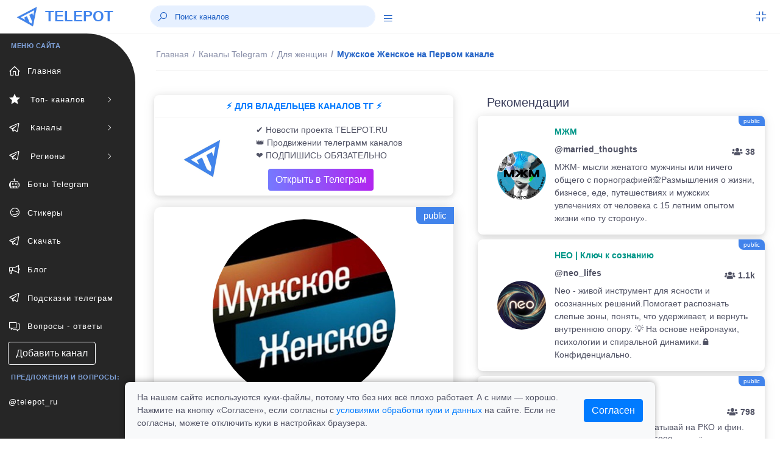

--- FILE ---
content_type: text/html; charset=UTF-8
request_url: https://telepot.ru/channels/muzhskoe-zenskoe
body_size: 9481
content:
<!DOCTYPE html>
<html lang="ru">
	<head>
    <meta charset="utf-8">
    <meta name="author" content="telepot.ru++">
    <meta name="theme-color" content="#AF27EF">
    <meta http-equiv="X-UA-Compatible" content="IE=edge">
    <meta name="viewport" content="width=device-width, initial-scale=1, maximum-scale=1">
    <meta name="description" content="Мужское женское - ток шоу об отношениях проект который пытается помочь мужчинам и женщинам разобраться в их отношениях В студии обсуждаются самые острые и животрепещущие истории с которыми приходят герои Ведущие — Александр Гордон и Юлия БарановскаяДискуссионное сообщество любителей ток-шоу Мужское Женское">
    <title>Телеграмм канал   Мужское Женское на Первом канале | @muzhskoe_zenskoe</title>
    <link rel="icon" href="https://telepot.ru/favicon.ico" type="image/x-icon">
    <link rel="apple-touch-icon" sizes="180x180" href="https://telepot.ru/faviconpng.png">
    <link rel="icon" type="image/png" sizes="32x32" href="https://telepot.ru/favicon-32x32.png">
    <link rel="icon" type="image/png" sizes="16x16" href="https://telepot.ru/favicon-16x16.png">
    <link href="https://telepot.ru/webclip.png" rel="apple-touch-icon">
    <link rel="manifest" href="/site.webmanifest">
    <link rel="canonical" href="https://telepot.ru/channels/muzhskoe-zenskoe">    <!-- Open Graph -->
    <meta property="og:type" content="article">
    <meta property="og:title" content="Телеграмм канал   Мужское Женское на Первом канале | @muzhskoe_zenskoe">
    <meta property="og:description" content="Мужское женское - ток шоу об отношениях проект который пытается помочь мужчинам и женщинам разобраться в их отношениях В студии обсуждаются самые острые и животрепещущие истории с которыми приходят герои Ведущие — Александр Гордон и Юлия БарановскаяДискуссионное сообщество любителей ток-шоу Мужское Женское">
    <meta property="og:image" content="https://telepot.ru/images/channels/836907a7fb.jpg">
    <meta property="og:image:width" content="201">
    <meta property="og:image:height" content="201">
    <meta property="og:url" content="https://telepot.ru/channels/muzhskoe-zenskoe">
    <META name="twitter:site" content="@telepot_ru">
    <META name="twitter:title" content="Телеграмм канал   Мужское Женское на Первом канале | @muzhskoe_zenskoe">
    <META name="twitter:description" content="Мужское женское - ток шоу об отношениях проект который пытается помочь мужчинам и женщинам разобраться в их отношениях В студии обсуждаются самые острые и животрепещущие истории с которыми приходят герои Ведущие — Александр Гордон и Юлия БарановскаяДискуссионное сообщество любителей ток-шоу Мужское Женское">
    <META name="twitter:image" content="https://telepot.ru/images/channels/836907a7fb.jpg">
        <!-- plugins -->
    <link rel="stylesheet" href="/css/plugins.css" />
    <link href="/bootstrap/css/bootstrap.min.css" rel="stylesheet" type="text/css">
    <!-- <link href="/assets/css/main.css" rel="stylesheet" type="text/css" /> -->
    <link rel="stylesheet" href="/Other/vue-static/landings/line-awesome/line-awesome/1.3.0/css/line-awesome.min.css">
    <link href="/assets/css/structure.css" rel="stylesheet" type="text/css">
    <!-- <link href="/assets/css/loader.css" rel="stylesheet" type="text/css" />   -->
    <!-- <link href="/assets/css/dashboard/dashboard_1.css" rel="stylesheet" type="text/css" /> -->
    <!-- <link href="/plugins/flatpickr/flatpickr.css" rel="stylesheet" type="text/css"> -->
    <!-- <link href="/plugins/jquery-ui/jquery-ui.min.css" rel="stylesheet" type="text/css" /> -->
    <link href="/assets/css/apps/ecommerce.css" rel="stylesheet" type="text/css">
    <style>
        /* Cookie consent */
.cookie-consent-container {
    box-shadow: 0 -2px 10px rgba(0, 0, 0, 0.3);
    border-radius: 8px 8px 0 0;
    transform: translateY(100%);
    opacity: 0;
    transition: transform 0.4s ease-out, opacity 0.4s ease-out;
}

.cookie-consent-container.show {
    transform: translateY(0);
    opacity: 1;
}

.cookie-content-wrapper {
    max-width: 900px;
    margin: 0 auto;
    padding: 0 15px;
}

.cookie-content {
    display: flex;
    justify-content: space-between;
    align-items: center;
    padding: 15px 0;
    margin-left: 20px;
    margin-right: 20px;
}

.cookie-text {
    flex: 1;
    padding-right: 30px;
}

@media (max-width: 768px) {
    .cookie-content {
        flex-direction: column;
        text-align: center;
    }

    .cookie-text {
        padding-right: 0;
        margin-bottom: 15px;
        text-align: left;
        width: 100%;
    }
}
    </style>
</head>	<body>
	     <div class="header-container fixed-top">
        <header class="header navbar navbar-expand-sm">
            <ul class="navbar-item theme-brand flex-row  text-center">
                <li class="nav-item theme-logo">
                    <a href="/">
                        <img src="/assets/img/logo.png" class="navbar-logo" alt="logo">
                    </a>
                </li>
                <li class="nav-item theme-text">
                    <a href="/" class="nav-link"> TELEPOT </a>
                </li>
            </ul>
            <ul class="navbar-item flex-row ml-md-0 ml-auto">
                <li class="nav-item align-self-center search-animated">
                    <i class="las la-search toggle-search"></i>
                    <form class="form-inline search-full form-inline search" role="search">
                        <div class="search-bar">
                            <input type="search" class="form-control search-form-control who ml-lg-auto" placeholder="Поиск каналов">
                            <div class="search_result" style="margin-bottom: 0rem;"></div>
                        </div>
                    </form>
                </li>
                <li class="nav-item align-self-center search-animated" style="width: 41px;height: 30px;">
                    <a href="javascript:void(0);" class="sidebarCollapse" data-placement="bottom">
                        <i class="las la-bars"></i>
                    </a>
                </li>
            </ul>
            <ul class="navbar-item flex-row ml-md-auto">
                <li class="nav-item dropdown fullscreen-dropdown d-none d-lg-flex">
                    <a class="nav-link full-screen-mode rightbarCollapse" style="padding: 0 20px 0 16px;" href="javascript:void(0);">
                        <i class="las la-compress" id="fullScreenIcon"></i>
                    </a>
                </li>
            </ul>
        </header>
    </div>
    <!--  Navbar Ends  -->   
      	<div class="main-container" id="container">
        <div class="overlay"></div>
        <div class="search-overlay"></div>
        <div class="rightbar-overlay"></div>
        <!--  Меню горизонтальное слева  -->
        <!--  Sidebar Starts  -->
        <div class="sidebar-wrapper sidebar-theme">
            <nav id="sidebar">
                <ul class="list-unstyled menu-categories" id="accordionExample">
                    <li class="menu-title">МЕНЮ САЙТА</li>
                    <li class="menu"><a href="/" aria-expanded="false" class="dropdown-toggle"><div class=""><i class="las la-home"></i><span>Главная</span></div></a></li><li class="menu"><a href="#top-channels" data-toggle="collapse" aria-expanded="false" class="dropdown-toggle"><div class=""><i class="las la-star"></i><span> Топ- каналов</span></div><div><i class="las la-angle-right sidemenu-right-icon"></i></div></a><ul class="collapse submenu list-unstyled" id="top-channels" data-parent="#accordionExample"><li ><a href="/top-official-channels" aria-expanded="false" class="dropdown-toggle"><div class=""><i class=""></i><span>Официальные каналы</span></div></a></li><li ><a href="/top-channels" aria-expanded="false" class="dropdown-toggle"><div class=""><i class=""></i><span>Топ каталога</span></div></a></li></ul><li class="menu"><a href="#channels" data-toggle="collapse" aria-expanded="false" class="dropdown-toggle"><div class=""><i class="lab la-telegram-plane"></i><span> Каналы</span></div><div><i class="las la-angle-right sidemenu-right-icon"></i></div></a><ul class="collapse submenu list-unstyled" id="channels" data-parent="#accordionExample"><li ><a href="/channels/ege-oge-ekzameny" aria-expanded="false" class="dropdown-toggle"><div class=""><i class=""></i><span>ЕГЭ, ОГЭ, Экзамены</span></div></a></li><li ><a href="/channels/anime" aria-expanded="false" class="dropdown-toggle"><div class=""><i class=""></i><span>Аниме</span></div></a></li><li ><a href="/channels/avto-moto--tehnika" aria-expanded="false" class="dropdown-toggle"><div class=""><i class=""></i><span>Авто, мото,  техника</span></div></a></li><li ><a href="/channels/biznes-i-startapy" aria-expanded="false" class="dropdown-toggle"><div class=""><i class=""></i><span>Бизнес и стартапы</span></div></a></li><li ><a href="/channels/voenkory" aria-expanded="false" class="dropdown-toggle"><div class=""><i class=""></i><span>Военкоры</span></div></a></li><li ><a href="/channels/dlya-vzroslyh" aria-expanded="false" class="dropdown-toggle"><div class=""><i class=""></i><span>Для Взрослых</span></div></a></li><li ><a href="/channels/dlya-muzhchin" aria-expanded="false" class="dropdown-toggle"><div class=""><i class=""></i><span>Для мужчин</span></div></a></li><li ><a href="/channels/dlya-zhenschin" aria-expanded="false" class="dropdown-toggle"><div class=""><i class=""></i><span>Для женщин</span></div></a></li><li ><a href="/channels/dlya-roditeley" aria-expanded="false" class="dropdown-toggle"><div class=""><i class=""></i><span>Для родителей</span></div></a></li><li ><a href="/channels/blogs" aria-expanded="false" class="dropdown-toggle"><div class=""><i class=""></i><span>Блоги</span></div></a></li><li ><a href="/channels/eda-i-napitki" aria-expanded="false" class="dropdown-toggle"><div class=""><i class=""></i><span>Еда и напитки</span></div></a></li><li ><a href="/channels/zdorove-i-sport" aria-expanded="false" class="dropdown-toggle"><div class=""><i class=""></i><span>Здоровье и спорт</span></div></a></li><li ><a href="/channels/igry-i-prilozheniya" aria-expanded="false" class="dropdown-toggle"><div class=""><i class=""></i><span>Игры и приложения</span></div></a></li><li ><a href="/channels/instagram" aria-expanded="false" class="dropdown-toggle"><div class=""><i class=""></i><span>Инстаграм*</span></div></a></li><li ><a href="/channels/investicii-i-finansy" aria-expanded="false" class="dropdown-toggle"><div class=""><i class=""></i><span>Инвестиции и финансы</span></div></a></li><li ><a href="/channels/history" aria-expanded="false" class="dropdown-toggle"><div class=""><i class=""></i><span>История</span></div></a></li><li ><a href="/channels/iskusstvennyy-intellekt" aria-expanded="false" class="dropdown-toggle"><div class=""><i class=""></i><span>Искусственный интеллект</span></div></a></li><li ><a href="/channels/kriptovalyuta" aria-expanded="false" class="dropdown-toggle"><div class=""><i class=""></i><span>Криптовалюта</span></div></a></li><li ><a href="/channels/lingvistika" aria-expanded="false" class="dropdown-toggle"><div class=""><i class=""></i><span>Лингвистика</span></div></a></li><li ><a href="/channels/literatura" aria-expanded="false" class="dropdown-toggle"><div class=""><i class=""></i><span>Литература</span></div></a></li><li ><a href="/channels/marketing-i-reklama" aria-expanded="false" class="dropdown-toggle"><div class=""><i class=""></i><span>Маркетинг и реклама</span></div></a></li><li ><a href="/channels/marketpleysy" aria-expanded="false" class="dropdown-toggle"><div class=""><i class=""></i><span>Маркетплейсы</span></div></a></li><li ><a href="/channels/medicina" aria-expanded="false" class="dropdown-toggle"><div class=""><i class=""></i><span>Медицина</span></div></a></li><li ><a href="/channels/moda-i-krasota" aria-expanded="false" class="dropdown-toggle"><div class=""><i class=""></i><span>Мода и Красота</span></div></a></li><li ><a href="/channels/motivaciya" aria-expanded="false" class="dropdown-toggle"><div class=""><i class=""></i><span>Мотивация</span></div></a></li><li ><a href="/channels/muzyka" aria-expanded="false" class="dropdown-toggle"><div class=""><i class=""></i><span>Музыка</span></div></a></li><li ><a href="/channels/nko-i-blagotvoritelnost" aria-expanded="false" class="dropdown-toggle"><div class=""><i class=""></i><span>НКО и благотворительность</span></div></a></li><li ><a href="/channels/naydi-rabotu" aria-expanded="false" class="dropdown-toggle"><div class=""><i class=""></i><span>Найди работу</span></div></a></li><li ><a href="/channels/nedvizhimost" aria-expanded="false" class="dropdown-toggle"><div class=""><i class=""></i><span>Недвижимость</span></div></a></li><li ><a href="/channels/nauka-i-obrazovanie" aria-expanded="false" class="dropdown-toggle"><div class=""><i class=""></i><span>Наука и образование</span></div></a></li><li ><a href="/channels/novosti-i-smi" aria-expanded="false" class="dropdown-toggle"><div class=""><i class=""></i><span>Новости и СМИ</span></div></a></li><li ><a href="/channels/politika-i-ekonomika" aria-expanded="false" class="dropdown-toggle"><div class=""><i class=""></i><span>Политика и Экономика</span></div></a></li><li ><a href="/channels/prognozy-i-stavki" aria-expanded="false" class="dropdown-toggle"><div class=""><i class=""></i><span>Прогнозы и Ставки</span></div></a></li><li ><a href="/channels/programmirovanie" aria-expanded="false" class="dropdown-toggle"><div class=""><i class=""></i><span>Программирование</span></div></a></li><li ><a href="/channels/prodazhi" aria-expanded="false" class="dropdown-toggle"><div class=""><i class=""></i><span>Продажи</span></div></a></li><li ><a href="/channels/psihologiya" aria-expanded="false" class="dropdown-toggle"><div class=""><i class=""></i><span>Психология</span></div></a></li><li ><a href="/channels/puteshestviya" aria-expanded="false" class="dropdown-toggle"><div class=""><i class=""></i><span>Путешествия</span></div></a></li><li ><a href="/channels/raznoe" aria-expanded="false" class="dropdown-toggle"><div class=""><i class=""></i><span>Разное</span></div></a></li><li ><a href="/channels/razvitie-obuchenie" aria-expanded="false" class="dropdown-toggle"><div class=""><i class=""></i><span>Развитие, Обучение</span></div></a></li><li ><a href="/channels/razvlecheniya-i-yumor" aria-expanded="false" class="dropdown-toggle"><div class=""><i class=""></i><span>Развлечения и Юмор</span></div></a></li><li ><a href="/channels/religiya" aria-expanded="false" class="dropdown-toggle"><div class=""><i class=""></i><span>Религия</span></div></a></li><li ><a href="/channels/rukodelie-i-hobbi" aria-expanded="false" class="dropdown-toggle"><div class=""><i class=""></i><span>Рукоделие и хобби</span></div></a></li><li ><a href="/channels/slivv" aria-expanded="false" class="dropdown-toggle"><div class=""><i class=""></i><span>Слив</span></div></a></li><li ><a href="/channels/stihi-i-citaty" aria-expanded="false" class="dropdown-toggle"><div class=""><i class=""></i><span>Стихи и Цитаты</span></div></a></li><li ><a href="/channels/stroitelstvo-i-remont" aria-expanded="false" class="dropdown-toggle"><div class=""><i class=""></i><span>Строительство и ремонт</span></div></a></li><li ><a href="/channels/smm---social-media" aria-expanded="false" class="dropdown-toggle"><div class=""><i class=""></i><span>SMM - social media</span></div></a></li><li ><a href="/channels/telegramm" aria-expanded="false" class="dropdown-toggle"><div class=""><i class=""></i><span>Телеграм</span></div></a></li><li ><a href="/channels/tehnologii" aria-expanded="false" class="dropdown-toggle"><div class=""><i class=""></i><span>Технологии</span></div></a></li><li ><a href="/channels/iskusstvennyy-intellekt" aria-expanded="false" class="dropdown-toggle"><div class=""><i class=""></i><span>Нейросети и AI</span></div></a></li><li ><a href="/channels/treyding" aria-expanded="false" class="dropdown-toggle"><div class=""><i class=""></i><span>Трейдниг</span></div></a></li><li ><a href="/channels/filmy-i-serialy" aria-expanded="false" class="dropdown-toggle"><div class=""><i class=""></i><span>Фильмы и Сериалы</span></div></a></li><li ><a href="/channels/zhivotnyy-mir" aria-expanded="false" class="dropdown-toggle"><div class=""><i class=""></i><span>Флора и фауна</span></div></a></li><li ><a href="/channels/futbol-i-hokkey" aria-expanded="false" class="dropdown-toggle"><div class=""><i class=""></i><span>Футбол, хоккей</span></div></a></li><li ><a href="/channels/foto-dizayn-iskusstvo" aria-expanded="false" class="dropdown-toggle"><div class=""><i class=""></i><span>Фото, дизайн, искусство</span></div></a></li><li ><a href="/channels/frilans" aria-expanded="false" class="dropdown-toggle"><div class=""><i class=""></i><span>Фриланс</span></div></a></li><li ><a href="/channels/skidki-halyava" aria-expanded="false" class="dropdown-toggle"><div class=""><i class=""></i><span>Халява и скидки</span></div></a></li><li ><a href="/channels/darknet" aria-expanded="false" class="dropdown-toggle"><div class=""><i class=""></i><span>Хакеры и даркнет</span></div></a></li><li ><a href="/channels/chaty" aria-expanded="false" class="dropdown-toggle"><div class=""><i class=""></i><span>Чаты</span></div></a></li><li ><a href="/channels/ekologiya" aria-expanded="false" class="dropdown-toggle"><div class=""><i class=""></i><span>Экология</span></div></a></li><li ><a href="/channels/ezoterika" aria-expanded="false" class="dropdown-toggle"><div class=""><i class=""></i><span>Эзотерика</span></div></a></li><li ><a href="/channels/yurisprudenciya" aria-expanded="false" class="dropdown-toggle"><div class=""><i class=""></i><span>Юриспруденция</span></div></a></li></ul><li class="menu"><a href="#regionaln" data-toggle="collapse" aria-expanded="false" class="dropdown-toggle"><div class=""><i class="lab la-telegram-plane"></i><span> Регионы</span></div><div><i class="las la-angle-right sidemenu-right-icon"></i></div></a><ul class="collapse submenu list-unstyled" id="regionaln" data-parent="#accordionExample"><li ><a href="/regionalnye-kanaly/russia" aria-expanded="false" class="dropdown-toggle"><div class=""><i class=""></i><span>Россия</span></div></a></li><li ><a href="/regionalnye-kanaly/belorusskie-kanaly" aria-expanded="false" class="dropdown-toggle"><div class=""><i class=""></i><span>Беларусь</span></div></a></li><li ><a href="/regionalnye-kanaly/armeniya" aria-expanded="false" class="dropdown-toggle"><div class=""><i class=""></i><span>Армения</span></div></a></li><li ><a href="/regionalnye-kanaly/bolgariya" aria-expanded="false" class="dropdown-toggle"><div class=""><i class=""></i><span>Болгария</span></div></a></li><li ><a href="/regionalnye-kanaly/uzbekistan" aria-expanded="false" class="dropdown-toggle"><div class=""><i class=""></i><span>Узбекистан</span></div></a></li></ul><li class="menu"><a href="/bots" aria-expanded="false" class="dropdown-toggle"><div class=""><i class="las la-robot"></i><span>Боты Telegram</span></div></a></li><li class="menu"><a href="/stickers" aria-expanded="false" class="dropdown-toggle"><div class=""><i class="las la-grin-wink"></i><span>Стикеры</span></div></a></li><li class="menu"><a href="/downloads-telegram" aria-expanded="false" class="dropdown-toggle"><div class=""><i class="lab la-telegram-plane"></i><span>Скачать</span></div></a></li><li class="menu"><a href="/blog" aria-expanded="false" class="dropdown-toggle"><div class=""><i class="las la-bullhorn"></i><span>Блог</span></div></a></li><li class="menu"><a href="/vozmozhnosti-prilozheniya" aria-expanded="false" class="dropdown-toggle"><div class=""><i class="lab la-telegram-plane"></i><span>Подсказки телеграм</span></div></a></li><li class="menu"><a href="/faq" aria-expanded="false" class="dropdown-toggle"><div class=""><i class="las la-comments"></i><span>Вопросы - ответы</span></div></a></li>                    <li  class="menu"><a href="/add_channel" class="btn btn-xs btn-outline-light" style="margin-left: 13px;">Добавить канал</a></li>
                    <li class="menu-title">Предложения и вопросы: </li>
                    <li class="menu"><a target="_blank" rel="nofollow external noopener noreferrer" href="tg://resolve?domain=telepot_ru" class="dropdown-toggle">@telepot_ru</a></li>
                </ul>
            </nav>
        </div>
        <!--  Sidebar Ends  -->        <!--  Content Area Starts  -->
        <div id="content" class="main-content">
            
	<!--  Navbar Starts / Breadcrumb Area  -->
            <div class="sub-header-container">
                <header class="header navbar navbar-expand-sm">
                    
                    <ul class="navbar-nav flex-row">
                        <li>
                            <div class="page-header">
                            <nav class="breadcrumb-one" aria-label="breadcrumb">
                                    <ol itemscope itemtype="https://schema.org/BreadcrumbList" class="breadcrumb">
                                        <li itemprop="itemListElement" itemscope itemtype="https://schema.org/ListItem" class="breadcrumb-item "><a itemprop="item" href="/"><span itemprop="name">Главная</span></a><meta itemprop="position" content="1"></li><li itemprop="itemListElement" itemscope itemtype="https://schema.org/ListItem" class="breadcrumb-item mobiview"><a itemprop="item" href="/channels"><i class="las la-angle-left view-icon"></i><span itemprop="name">Каналы Telegram</span></a><meta itemprop="position" content="2"></li><li itemprop="itemListElement" itemscope itemtype="https://schema.org/ListItem" class="breadcrumb-item mobiview"><a itemprop="item" href="/channels/dlya-zhenschin"><i class="las la-angle-left view-icon"></i><span itemprop="name">Для женщин</span></a><meta itemprop="position" content="3"></li><li class="breadcrumb-item active">  Мужское Женское на Первом канале<meta itemprop="position" content=""><meta itemprop="position" content="4"></li>                                    </ol>
                                </nav>                             </div>
                        </li>
                    </ul>
                </header>
            </div>
            <!--  Navbar Ends / Breadcrumb Area  -->
            
        <div class="container">
            <div class="row mt-1">
                <div class="col-xl-6 col-lg-6 col-md-6 mb-4">
                        <div class="widget-content mt-1" style="margin-bottom: 19px;">
                                <div style="">
                                    
                                            <div class="widtget widget-six mb-2">
                                    <a target="_blank" href="https://telepot.ru/links/?i=14">
                                    <div class="m-2 strong text-center text-primary-teal">⚡️ ДЛЯ ВЛАДЕЛЬЦЕВ КАНАЛОВ ТГ ⚡️</div><hr style="margin: 1px;">
                                <div class="row">
                            <div class="col-4 widget-six-icon-container center">
                                <img src="/images/channels/min/b2e8e0b108.jpg" class="rounded-circle avatar-lg ml-26" alt="">
                            </div>
                            <div class="col-8" style="padding: 0px 0px 5px 0px;">
                                <p class="ml-2 mt-2 mb-0 font-12">✔️ Новости проекта TELEPOT.RU<br>
👑 Продвижении телеграмм каналов<br>
❤️ ПОДПИШИСЬ ОБЯЗАТЕЛЬНО </p><div  class="ml-2 mt-2 mb-0 font-12"><div class="btn bg-gradient-secondary  text-white" style="margin: 3px 20px;">Открыть в Телеграм</div></div>
                            </div>
                             </div>
                             </a>
                        </div>
                        </div>
                    </div>                                                <div itemscope itemtype="http://schema.org/ImageObject" class="profile-left mb-4">
                            <div class="image-area"><span class="s-public-prof">public</span>                                <div class="tumbimg"><div class="mbr-gallery-item mbr-gallery-item--p1" data-video-url="false" data-tags="  Мужское Женское на Первом канале">
                                <div><a href="/images/channels/836907a7fb.jpg" class="portfolio_item" rel="iLoad|galery"><img itemprop="contentUrl" class="user-image" src="/images/channels/836907a7fb.jpg" alt="  Мужское Женское на Первом канале"></a><span class="icon-focus"></span></div>
                            </div>
                    </div>                            </div>
                            <div class="info-area">
                                <h1 itemprop="name" class="fz-18">  Мужское Женское на Первом канале&nbsp;&nbsp;</h1>
                                <p>@muzhskoe_zenskoe</p>
                                <a target="_blank" rel="nofollow external noopener noreferrer" style="font-size: 20px;" class="btn bg-gradient-info text-white btn-rounded" href="tg://resolve?domain=muzhskoe_zenskoe">открыть</a>
                            </div>
                            <div class="profile-numbers">
                                <div class="single-number">
                                    <span>
                                        <span class="number" id="update_u">9 625</span>
                                        <span class="number-detail">Подписчиков</span>
                                        <span class="number-detail">
                                            <input type="hidden" id="rtid" value="13925">
                                            <a id="update_user" href="#">(обновить)</a>
                                        </span>
                                    </span>
                                </div>
                            </div>
                            <div class="profile-tabs">
                                <div class="nav flex-column nav-pills mb-sm-0 mb-3 mx-auto" id="v-border-pills-tab" role="tablist" aria-orientation="vertical">
                                    <p itemprop="description">Мужское женское - ток шоу об отношениях проект который пытается помочь мужчинам и женщинам разобраться в их отношениях В студии обсуждаются самые острые и животрепещущие истории с которыми приходят герои Ведущие — Александр Гордон и Юлия БарановскаяДискуссионное сообщество любителей ток-шоу Мужское Женское</p>
                                </div>
                            </div>
                            <div class="rating-tabs flex-block"><span><i class="las la-chart-line icon-rating"></i></span><p class="mt-2"><strong>ID: 13925</strong><br>В каталоге: <strong>18.10.2023</strong><br> Просмотров всего/сегодня: <strong>6227 / 1</strong><br> В категории <a href="/channels/dlya-zhenschin" rel="nofollow">"Для женщин"</a> на <strong>7</strong> месте<br><b>Продвижение в каталоге: </b><br><a class="btn btn-outline-dark btn-sm" href="/up-channel?id=13925">в ТОП </a> <a class="btn btn-outline-dark btn-sm" href="/recomendation?id=13925">в рекомендации</a> </p></div>                            
                            <div class="profile-tabs">
<p>Поделиться с друзьями:</p>
       <script src="//yastatic.net/es5-shims/0.0.2/es5-shims.min.js"></script>
<script src="//yastatic.net/share2/share.js" async="async"></script>
<div class="ya-share2" data-services="collections,vkontakte,facebook,odnoklassniki,moimir,viber,whatsapp,skype,telegram" data-counter=""></div>
      </div>
                        </div>
                                                <div class="widget-content mt-1" style="margin-bottom: 19px;">
                                <div style="">
                                    
                                            <div class="widtget widget-six mb-2">
                                   <a target="_blank" href="https://telepot.ru/links/?i=25">
                                   <div class="m-2 strong text-center text-primary-teal">🎀💲 ПРОДАВЦАМ МАРКЕТПЛЕЙСОВ 💲🎀</div><hr style="margin: 1px;">
                               <div class="row">
                           <div class="col-4 widget-six-icon-container center">
                               <img src="/promo/img/27.jpg" class="rounded-circle avatar-lg ml-26" alt="">
                           </div>
                           <div class="col-8" style="padding: 0px 0px 5px 0px;">
                               <p class="ml-2 mt-2 mb-0 font-12">🔥 Продавай товары легко!<br>⚡️ Подойдет всем селлерам.<br>💥 Реально выгодно
                               </p><div  class="ml-2 mt-2 mb-0 font-12"><div class="btn bg-gradient-secondary  text-white" style="margin: 3px 20px;">Открыть в Телеграм</div></div>
                           </div>
                            </div>
                            </a>
                       </div>
                        </div>
                    </div>                        
                              
                        
                    </div>
                    <div class="col-xl-6 col-lg-6 col-md-6">
                        <div class="row tab-area-content" style="margin: 0;">
                            <div class="col-xl-12 col-lg-12 col-md-12 mb-4">
                                <h5 style="margin: 10px 0;">Рекомендации</h5>
                                    
                                    
                                                    <div class="widtget row widget-six mb-2" ><span class="s-public" title="4">public</span>
                            <div class="col-3 widget-six-icon-container center">
                                <img src="/images/channels/min/a7a84abe93.jpg" class="rounded-circle avatar-lg ml-26" alt="married_thoughts">
                            </div>
                            <div class="col-9 pl-0">
                                <a href="/channels/married-thoughts"><span class="m-2 strong text-success-teal">  МЖМ </span>
                                <p class="ml-2 mt-2 mb-0 font-12 strong">@married_thoughts<span class="float-right pt-1 font-12"><i class="fas fa-users"></i> 38</span></p>
                                <p class="ml-2 mt-2 mb-0 font-12">МЖМ- мысли женатого мужчины или ничего общего с порнографией🙊Размышления о жизни, бизнесе, еде, путешествиях и мужских увлечениях от человека с 15 летним опытом жизни «по ту сторону».</p></a>
                            </div>
                        </div><div class="widtget row widget-six mb-2" ><span class="s-public" title="3">public</span>
                            <div class="col-3 widget-six-icon-container center">
                                <img src="/images/channels/min/6b5154d3a9.jpg" class="rounded-circle avatar-lg ml-26" alt="neo_lifes">
                            </div>
                            <div class="col-9 pl-0">
                                <a href="/channels/neo-lifes"><span class="m-2 strong text-success-teal">  НЕО | Ключ к сознанию </span>
                                <p class="ml-2 mt-2 mb-0 font-12 strong">@neo_lifes<span class="float-right pt-1 font-12"><i class="fas fa-users"></i> 1.1k</span></p>
                                <p class="ml-2 mt-2 mb-0 font-12">Neo - живой инструмент для ясности и осознанных решений.Помогает распознать слепые зоны, понять, что удерживает, и вернуть внутреннюю опору. 💡 На основе нейронауки, психологии и спиральной динамики.🔒 Конфиденциально.</p></a>
                            </div>
                        </div><div class="widtget row widget-six mb-2" ><span class="s-public" title="5">public</span>
                            <div class="col-3 widget-six-icon-container center">
                                <img src="/images/channels/min/1ff57c5dac.jpg" class="rounded-circle avatar-lg ml-26" alt="rkogroup">
                            </div>
                            <div class="col-9 pl-0">
                                <a href="/channels/rkogroup"><span class="m-2 strong text-success-teal">  Сервис RKO GROUP </span>
                                <p class="ml-2 mt-2 mb-0 font-12 strong">@rkogroup<span class="float-right pt-1 font-12"><i class="fas fa-users"></i> 798</span></p>
                                <p class="ml-2 mt-2 mb-0 font-12">💼 RKO-GROUP — зарабатывай на РКО и фин. офферах.⚡️ 25+ банков, 6000 партнёров, тысячи заявок ежемесячно.🎯 Клиенты в 1 клик и быстрые выплаты📌 Подпишись!📩 support@rko-group.ru 📞 +7 (985) 858-58-53🤝 По вопросам сотрудничества: aa@rko-group.ru</p></a>
                            </div>
                        </div><div class="widtget row widget-six mb-2" ><span class="s-public" title="3">public</span>
                            <div class="col-3 widget-six-icon-container center">
                                <img src="/images/channels/min/9dd6a7f53f.jpg" class="rounded-circle avatar-lg ml-26" alt="pomsky_veles_star">
                            </div>
                            <div class="col-9 pl-0">
                                <a href="/channels/pomsky-veles-star"><span class="m-2 strong text-success-teal">  Питомник Помски </span>
                                <p class="ml-2 mt-2 mb-0 font-12 strong">@pomsky_veles_star<span class="float-right pt-1 font-12"><i class="fas fa-users"></i> 119</span></p>
                                <p class="ml-2 mt-2 mb-0 font-12">Питомник Pomsky Veles ‘Star</p></a>
                            </div>
                        </div><div class="widtget row widget-six mb-2" ><span class="s-public" title="4">public</span>
                            <div class="col-3 widget-six-icon-container center">
                                <img src="/images/channels/min/803b72d86e.jpg" class="rounded-circle avatar-lg ml-26" alt="comforticavlg">
                            </div>
                            <div class="col-9 pl-0">
                                <a href="/channels/comforticavlg"><span class="m-2 strong text-success-teal">  COMFORTICA - фабрика дизайнерской мягкой мебели </span>
                                <p class="ml-2 mt-2 mb-0 font-12 strong">@comforticavlg<span class="float-right pt-1 font-12"><i class="fas fa-users"></i> 7</span></p>
                                <p class="ml-2 mt-2 mb-0 font-12">COMFORTICA - фабрика дизайнерской мягкой мебели. Наша основная задача предоставить каждому покупателю возможность выбрать современную, надежную и качественную мебель, идеально подходящую по размеру для его интерьера, без привязки к стандартным размерам и параметрам.</p></a>
                            </div>
                        </div>                                                    
                                                
                                    
                            <div class="view-icon"><a href="/channels" class="btn btn-block btn-lg bg-gradient-info text-white"><i class="las la-angle-left view-icon"></i>все категории каналов</a></div>
                            
                                      
                            </div>
                        </div>
                    </div>
            </div>
        </div><div class="footer-wrapper">
                <div class="footer-section f-section-1">
                    <p class="">Copyright © 2026 telepot.ru, Все права защищены. 
                </p></div>
                <div class="footer-section f-section-2">
                    <p class="">Неофициальный сайт Telegram <i class="las la-heart text-danger"></i></p>
                </div>
            </div>
<div class="footer-wrapper">
                <div class="footer-section f-section-1">
                    <p>
                        <a href="/agreement">Пользовательское соглашение</a> | 
                        <a href="/privacy-policy">Политика конфиденциальности</a> |
                        <a href="/oferta">Публичная оферта</a> 
                    </p>
                </div>
</div>
            <!-- Copyright Footer Ends -->
            <!-- Arrow Starts -->
            <div class="scroll-top-arrow" style="display: none;">
                <i class="las la-angle-up"></i>
            </div>
            <!-- Arrow Ends -->
        <div class="modal text-center" id="overlay" style="display: none;">
          <div class="modal-backdrop">
            <div class="modal-dialog" style="margin-top: 39px;">
            <div class="modal-content" style="padding-top: 23px;">
                <h2><font color="red" >Вам уже исполнилось 18 лет?</font></h2>
                <p>
                 </p>
                <div class="pl-right" style="margin-bottom: 23px;">
<a href="https://telepot.ru" class="btn bg-gradient-secondary  text-white" title="Нет">Нет</a>
                <button class="btn bg-gradient-secondary  text-white" title="ДА" onclick="modal_allowed(); document.getElementById('overlay').style.display='none'; ">Да</button>
                </div>
            </div>
          </div>
        </div>
        </div>
<div id="modalallowed"></div>

<div id="cookieConsentWrapper" class="fixed-bottom w-100">
    <div class="cookie-content-wrapper">
        <div id="cookieConsent" class="cookie-consent-container bg-light">
            <div class="cookie-content">
                <div class="cookie-text">
                    <p class="mb-0">
                        На нашем сайте используются куки-файлы, потому что без них всё плохо работает. А с ними — хорошо. Нажмите на кнопку «Согласен», если согласны с <a href="/privacy-policy">условиями обработки куки и данных</a> на сайте. Если не согласны, можете отключить куки в настройках браузера.
                    </p>
                </div>
                <div>
                    <button id="cookieConsentBtn" class="btn btn-primary">Согласен</button>
                </div>
            </div>
        </div>
    </div>
</div></div>
        <!--  Content Area Ends  -->
    </div>
    <!-- Main Container Ends -->	
	    <!-- Common Script Starts -->
    <script src="/assets/js/libs/jquery-3.1.1.min.js"></script>
    <script src="/js/ajaxx.js"></script>
    <script src="/bootstrap/js/bootstrap.min.js"></script>
    <script src="/plugins/perfect-scrollbar/perfect-scrollbar.min.js"></script>
    <script src="/assets/js/app.js"></script>
    <script src="/assets/js/cookie.js"></script>
    <script>
        $(document).ready(function() {
            App.init();
        });
    </script>
    <script>
    const checkbox = document.getElementById('Checkpriv');

checkbox.addEventListener('click', function() {
  if (checkbox.value === '0') {
    checkbox.value = '1';
  } else {
    checkbox.value = '0';
  }
});
  </script>
    <script src="/assets/js/custom.js"></script>
    <script src="/js/iload/iLoad.js"></script>
    <script src="/js/search_stickers.js"></script>
    <script src="/js/search_channels.js"></script>
    
<!-- Yandex.Metrika counter -->
<script >
   (function(m,e,t,r,i,k,a){m[i]=m[i]||function(){(m[i].a=m[i].a||[]).push(arguments)};
   m[i].l=1*new Date();k=e.createElement(t),a=e.getElementsByTagName(t)[0],k.async=1,k.src=r,a.parentNode.insertBefore(k,a)})
   (window, document, "script", "https://mc.yandex.ru/metrika/tag.js", "ym");

   ym(85836830, "init", {
        clickmap:true,
        trackLinks:true,
        accurateTrackBounce:true,
        webvisor:true
   });
</script>
<noscript><div><img src="https://mc.yandex.ru/watch/85836830" style="position:absolute; left:-9999px;" alt=""></div></noscript>
<!-- /Yandex.Metrika counter -->

<!-- Top.Mail.Ru counter -->
<script type="text/javascript">
var _tmr = window._tmr || (window._tmr = []);
_tmr.push({id: "3286164", type: "pageView", start: (new Date()).getTime()});
(function (d, w, id) {
  if (d.getElementById(id)) return;
  var ts = d.createElement("script"); ts.type = "text/javascript"; ts.async = true; ts.id = id;
  ts.src = "https://top-fwz1.mail.ru/js/code.js";
  var f = function () {var s = d.getElementsByTagName("script")[0]; s.parentNode.insertBefore(ts, s);};
  if (w.opera == "[object Opera]") { d.addEventListener("DOMContentLoaded", f, false); } else { f(); }
})(document, window, "tmr-code");
</script>
<noscript><div><img src="https://top-fwz1.mail.ru/counter?id=3286164;js=na" style="position:absolute;left:-9999px;" alt="Top.Mail.Ru" /></div></noscript>
<!-- /Top.Mail.Ru counter -->
    <!-- Page Level Plugin/Script Ends -->	</body>
</html>